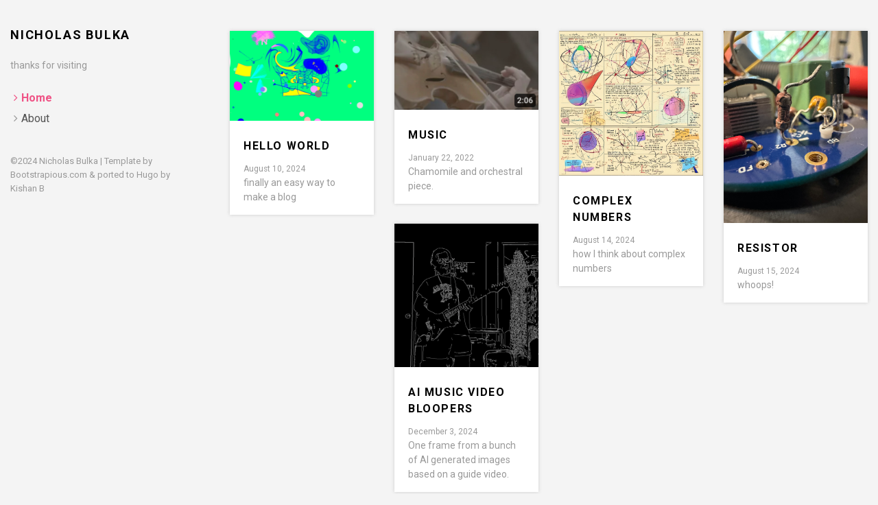

--- FILE ---
content_type: text/html
request_url: https://www.nicholasbulka.com/
body_size: 39
content:
<head><meta name=generator content="Hugo 0.131.0"><meta http-equiv=refresh content="0; URL=https://nicholasbulka.com/portfolio/"></head>

--- FILE ---
content_type: text/html
request_url: https://nicholasbulka.com/portfolio/
body_size: 1406
content:
<!doctype html><html lang=en-us><head><meta charset=utf-8><meta http-equiv=X-UA-Compatible content="IE=edge"><title>Nicholas Bulka</title>
<meta name=description content="pro dad. pro ducer."><meta name=viewport content="width=device-width,initial-scale=1"><link rel=stylesheet href=https://nicholasbulka.com/css/bootstrap.min.css><link rel=stylesheet href="//fonts.googleapis.com/css?family=Roboto:400,300,700,400italic"><link rel=stylesheet href=https://nicholasbulka.com/css/font-awesome.min.css><link rel=stylesheet href=https://nicholasbulka.com/css/owl.carousel.css><link rel=stylesheet href=https://nicholasbulka.com/css/owl.theme.css><link href=https://nicholasbulka.com/css/style.default.css rel=stylesheet id=theme-stylesheet><!--[if lt IE 9]><script src=https://oss.maxcdn.com/html5shiv/3.7.2/html5shiv.min.js></script><script src=https://oss.maxcdn.com/respond/1.4.2/respond.min.js></script><![endif]--><link href=https://nicholasbulka.com/css/custom.css rel=stylesheet><link rel="shortcut icon" href=https://nicholasbulka.com/img/favicon.png><link href=https://nicholasbulka.com/portfolio/index.xml rel=alternate type=application/rss+xml title="Nicholas Bulka"></head><body><div id=all><div class=container-fluid><div class="row row-offcanvas row-offcanvas-left"><div id=sidebar class="col-xs-6 col-sm-4 col-md-3 sidebar-offcanvas"><div class=sidebar-content><h1 class=sidebar-heading><a href=https://nicholasbulka.com/>Nicholas Bulka</a></h1><p class=sidebar-p>thanks for visiting</p><ul class=sidebar-menu><li><a href=https://nicholasbulka.com/portfolio/>Home</a></li><li><a href=https://nicholasbulka.com/about/>About</a></li></ul><p class=social></p><div class=copyright><p class=credit>&copy;2024 Nicholas Bulka |
Template by <a href=https://bootstrapious.com/free-templates class=external>Bootstrapious.com</a>
& ported to Hugo by <a href=https://github.com/kishaningithub>Kishan B</a></p></div></div></div><div class="col-xs-12 col-sm-8 col-md-9 content-column"><div class="small-navbar visible-xs"><button type=button data-toggle=offcanvas class="btn btn-ghost pull-left"> <i class="fa fa-align-left"></i>Menu</button><h1 class=small-navbar-heading><a href=https://nicholasbulka.com/>Nicholas Bulka</a></h1></div><div class=grid><div class=row><div class="col-xs-12 col-sm-6 col-md-4 col-lg-3 masonry-item"><div class=box-masonry><a href=https://nicholasbulka.com/portfolio/kidpix-1/ title class="box-masonry-image with-hover-overlay with-hover-icon"><img src=https://nicholasbulka.com/img/portfolio/kidpix1.jpg alt class=img-responsive></a><div class=box-masonry-text><h4><a href=https://nicholasbulka.com/portfolio/kidpix-1/>Hello world</a></h4><div class=box-masonry-date><p><small>August 10, 2024</small></p></div><div class=box-masonry-description><p>finally an easy way to make a blog</p></div></div></div></div><div class="col-xs-12 col-sm-6 col-md-4 col-lg-3 masonry-item"><div class=box-masonry><a href=https://nicholasbulka.com/portfolio/chamomile/ title class="box-masonry-image with-hover-overlay with-hover-icon"><img src=https://nicholasbulka.com/img/portfolio/music.jpg alt class=img-responsive></a><div class=box-masonry-text><h4><a href=https://nicholasbulka.com/portfolio/chamomile/>music</a></h4><div class=box-masonry-date><p><small>January 22, 2022</small></p></div><div class=box-masonry-description><p>Chamomile and orchestral piece.</p></div></div></div></div><div class="col-xs-12 col-sm-6 col-md-4 col-lg-3 masonry-item"><div class=box-masonry><a href=https://nicholasbulka.com/portfolio/complexnumbers/ title class="box-masonry-image with-hover-overlay with-hover-icon"><img src=https://nicholasbulka.com/img/portfolio/complexnumbers.jpg alt class=img-responsive></a><div class=box-masonry-text><h4><a href=https://nicholasbulka.com/portfolio/complexnumbers/>complex numbers</a></h4><div class=box-masonry-date><p><small>August 14, 2024</small></p></div><div class=box-masonry-description><p>how I think about complex numbers</p></div></div></div></div><div class="col-xs-12 col-sm-6 col-md-4 col-lg-3 masonry-item"><div class=box-masonry><a href=https://nicholasbulka.com/portfolio/1gresistors/ title class="box-masonry-image with-hover-overlay with-hover-icon"><img src=https://nicholasbulka.com/img/portfolio/1G-Resistor.jpg alt class=img-responsive></a><div class=box-masonry-text><h4><a href=https://nicholasbulka.com/portfolio/1gresistors/>resistor</a></h4><div class=box-masonry-date><p><small>August 15, 2024</small></p></div><div class=box-masonry-description><p>whoops!</p></div></div></div></div><div class="col-xs-12 col-sm-6 col-md-4 col-lg-3 masonry-item"><div class=box-masonry><a href=https://nicholasbulka.com/portfolio/aimusicvideo/ title class="box-masonry-image with-hover-overlay with-hover-icon"><img src=https://nicholasbulka.com/img/portfolio/aiMusicVideo.jpg alt class=img-responsive></a><div class=box-masonry-text><h4><a href=https://nicholasbulka.com/portfolio/aimusicvideo/>AI Music Video bloopers</a></h4><div class=box-masonry-date><p><small>December 3, 2024</small></p></div><div class=box-masonry-description><p>One frame from a bunch of AI generated images based on a guide video.</p></div></div></div></div></div></div></div></div></div></div><script src=https://nicholasbulka.com/js/jquery.min.js></script><script src=https://nicholasbulka.com/js/bootstrap.min.js></script><script src=https://nicholasbulka.com/js/jquery.cookie.js></script><script src=https://nicholasbulka.com/js/ekko-lightbox.js></script><script src=https://nicholasbulka.com/js/jquery.scrollTo.min.js></script><script src=https://nicholasbulka.com/js/masonry.pkgd.min.js></script><script src=https://nicholasbulka.com/js/imagesloaded.pkgd.min.js></script><script src=https://nicholasbulka.com/js/owl.carousel.min.js></script><script src=https://nicholasbulka.com/js/front.js></script></body></html>